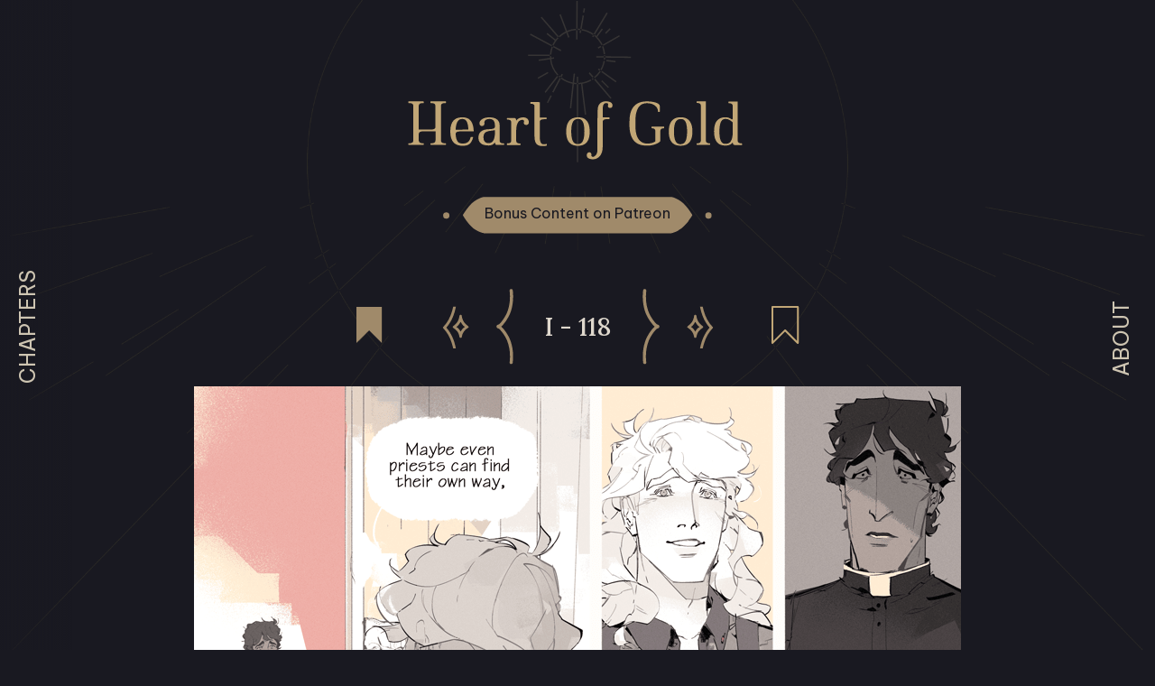

--- FILE ---
content_type: text/html; charset=UTF-8
request_url: https://heartofgoldcomic.com/comic/i-118
body_size: 4791
content:
<!DOCTYPE html>
<html lang="en" class="no-js">
	<head>
		<!-- Document Meta -->
		<meta http-equiv="Content-Type" content="text/html; charset=utf-8" />
		<meta name="viewport" content="width=device-width, initial-scale=1.0">
		<title>Heart of Gold - Comic - I - 118</title>

		<!-- CC Generated Meta -->
		<meta name="description" content="In a story about miracles and curses, two people try to find a grey line between the black and white. Heart of Gold is a queer mystery comic by Eliot and Viv." /><meta name="twitter:title" content="Heart of Gold" /><meta name="twitter:description" content="In a story about miracles and curses, two people try to find a grey line between the black and white. Heart of Gold is a queer mystery comic by Eliot and Viv." />
		<!-- Style sheets -->
		<link href="https://cdn.hiveworkscomics.com/jumpbar.css" rel="stylesheet" type="text/css" />
		<link href="https:/comiccontrol/defaultstyles.css" rel="stylesheet" type="text/css" />
		<link href="https:/templates/2022/styles.css" type="text/css" rel="stylesheet" />

		<!-- Favicon -->
		<link rel="icon" href="/favicon.ico" type="image/x-icon">
		<link rel="shortcut icon" href="/favicon.ico" type="image/x-icon">
		<link rel="shortcut icon" href="/favicon.ico" type="image/x-icon" />
		<link rel="apple-touch-icon" sizes="180x180" href="/apple-touch-icon.png">
		<link rel="icon" type="image/png" sizes="32x32" href="/favicon-32x32.png">
		<link rel="icon" type="image/png" sizes="16x16" href="/favicon-16x16.png">
		<link rel="manifest" href="/site.webmanifest">
		<link rel="mask-icon" href="/safari-pinned-tab.svg" color="#5bbad5">
		<meta name="msapplication-TileColor" content="#39407a">
		<meta name="theme-color" content="#ffffff">

		<!-- Opengraph -->
		<meta property="og:url" content="https:/">
		<meta property="og:title" content="Heart of Gold">
		<meta property="og:type" content="website">
		<meta property="og:description" content="In a story about miracles and curses, two people try to find a grey line between the black and white. Heart of Gold is a queer mystery comic by Eliot and Viv.">
		<meta property="og:image" content="https:/comics/1650463886-I_page118.png">		

		<!-- Twitter -->
		<meta name="twitter:site" content="@_elibaum">
		<meta name="twitter:card" content="summary_large_image">		
		<meta name="twitter:image" content="https:/comics/1650463886-I_page118.png">			

		<!-- Schema.org/ -->
		<script type='application/ld+json'>
		{
		"@context": "http://www.schema.org",
		"@type": "ComicStory",
		"name": "Heart of Gold",
		"url": "https:/",
		"author":"Heart of Gold",
		"publisher": "Hiveworks Comics",
		"about":"In a story about miracles and curses, two people try to find a grey line between the black and white. Heart of Gold is a queer mystery comic by Eliot and Viv."
		}
		</script>

		<!-- Javascript -->
		<script src="https://ajax.googleapis.com/ajax/libs/jquery/3.2.1/jquery.min.js"></script>
		<script src="https://ajax.googleapis.com/ajax/libs/hammerjs/2.0.8/hammer.min.js"></script>

		<!-- Ad Code -->
		<script src="https://hb.vntsm.com/v3/live/ad-manager.min.js" type="text/javascript" data-site-id="64ddd84173b54024d00306d4" data-mode="scan" async onerror="javascript:runFallback();"></script>
		<script src="https://cdn.thehiveworks.com/js/fallback.js"></script>

		<!-- Bookmark Code -->
		<script type="text/javascript">
			function setPage(page){
				var exdate=new Date();
				exdate.setDate(exdate.getDate() + 30);
				document.cookie='curpage=' + page + '; expires=' +exdate.toUTCString();
				alert('Bookmark is set on page ' + page);
				var loadit = document.getElementById('loadbookmark');
				loadit.href="https:/comic/" +page;
			}
		</script>

	</head>
<body>

				<div id="top-space" class="space">
			
		</div>
		<div id="main-content">
			<div class="grey-left">
				<div id="text-area" class="inner comic-archive">
					<div class="chapter-archive">
						<div class="cc-storyline-contain" style="margin-left:0px"><a name="2"></a><div class="cc-storyline-header">✦ Act I</div></div><div class="cc-storyline-contain" style="margin-left:50px"><a name="1"></a><div class="cc-storyline-thumb"><a href="https:/comic/i-01"><img src="https:/comicsthumbs/1654661899-1_Ouverture.png" /></a></div><div class="cc-storyline-text"><div class="cc-storyline-header"><a href="https:/comic/i-01">Ouverture</a></div></div></div><div class="cc-storyline-contain" style="margin-left:50px"><a name="4"></a><div class="cc-storyline-thumb"><a href="https:/comic/i-17"><img src="https:/comicsthumbs/1654661930-1_1.png" /></a></div><div class="cc-storyline-text"><div class="cc-storyline-header"><a href="https:/comic/i-17">Scene 1</a></div></div></div><div class="cc-storyline-contain" style="margin-left:50px"><a name="6"></a><div class="cc-storyline-thumb"><a href="https:/comic/i-37"><img src="https:/comicsthumbs/1654662619-1_2.png" /></a></div><div class="cc-storyline-text"><div class="cc-storyline-header"><a href="https:/comic/i-37">Scene 2</a></div></div></div><div class="cc-storyline-contain" style="margin-left:50px"><a name="9"></a><div class="cc-storyline-thumb"><a href="https:/comic/i-78"><img src="https:/comicsthumbs/1654661978-1_3.png" /></a></div><div class="cc-storyline-text"><div class="cc-storyline-header"><a href="https:/comic/i-78">Scene 3</a></div></div></div><div class="cc-storyline-contain" style="margin-left:50px"><a name="10"></a><div class="cc-storyline-thumb"><a href="https:/comic/i-92"><img src="https:/comicsthumbs/1654662064-1_4.png" /></a></div><div class="cc-storyline-text"><div class="cc-storyline-header"><a href="https:/comic/i-92">Scene 4</a></div></div></div><div class="cc-storyline-contain" style="margin-left:50px"><a name="11"></a><div class="cc-storyline-thumb"><a href="https:/comic/i-105"><img src="https:/comicsthumbs/1654662090-1_5.png" /></a></div><div class="cc-storyline-text"><div class="cc-storyline-header"><a href="https:/comic/i-105">Scene 5</a></div></div></div><div class="cc-storyline-contain" style="margin-left:50px"><a name="12"></a><div class="cc-storyline-thumb"><a href="https:/comic/i-120"><img src="https:/comicsthumbs/1654662106-1_6.png" /></a></div><div class="cc-storyline-text"><div class="cc-storyline-header"><a href="https:/comic/i-120">Scene 6</a></div></div></div><div class="cc-storyline-contain" style="margin-left:50px"><a name="13"></a><div class="cc-storyline-thumb"><a href="https:/comic/i-139"><img src="https:/comicsthumbs/1654662123-1_7.png" /></a></div><div class="cc-storyline-text"><div class="cc-storyline-header"><a href="https:/comic/i-139">Scene 7</a></div></div></div><div class="cc-storyline-contain" style="margin-left:50px"><a name="14"></a><div class="cc-storyline-thumb"><a href="https:/comic/encore-1"><img src="https:/comicsthumbs/1654662136-Encore.png" /></a></div><div class="cc-storyline-text"><div class="cc-storyline-header"><a href="https:/comic/encore-1">Encore</a></div></div></div><div class="cc-storyline-contain" style="margin-left:0px"><a name="3"></a><div class="cc-storyline-header">✦ Act II</div></div><div class="cc-storyline-contain" style="margin-left:50px"><a name="5"></a><div class="cc-storyline-thumb"><a href="https:/comic/ii-01"><img src="https:/comicsthumbs/1654662216-2_Intermission.png" /></a></div><div class="cc-storyline-text"><div class="cc-storyline-header"><a href="https:/comic/ii-01">Intermission</a></div></div></div><div class="cc-storyline-contain" style="margin-left:50px"><a name="7"></a><div class="cc-storyline-thumb"><a href="https:/comic/ii-09"><img src="https:/comicsthumbs/1654662294-2_1.png" /></a></div><div class="cc-storyline-text"><div class="cc-storyline-header"><a href="https:/comic/ii-09">Scene 1</a></div><div class="cc-storyline-caption">Job 7:4</div></div></div><div class="cc-storyline-contain" style="margin-left:50px"><a name="8"></a><div class="cc-storyline-thumb"><a href="https:/comic/ii-20"><img src="https:/comicsthumbs/1654662315-2_1codaII.png" /></a></div><div class="cc-storyline-text"><div class="cc-storyline-header"><a href="https:/comic/ii-20">Scene 1.2</a></div><div class="cc-storyline-caption">Coda II</div></div></div><div class="cc-storyline-contain" style="margin-left:50px"><a name="15"></a><div class="cc-storyline-thumb"><a href="https:/comic/ii-45"><img src="https:/comicsthumbs/1654662336-2_2.png" /></a></div><div class="cc-storyline-text"><div class="cc-storyline-header"><a href="https:/comic/ii-45">Scene 2</a></div><div class="cc-storyline-caption">Corinthians 13:3</div></div></div><div class="cc-storyline-contain" style="margin-left:50px"><a name="16"></a><div class="cc-storyline-thumb"><a href="https:/comic/ii-64"><img src="https:/comicsthumbs/1654662361-2_3.png" /></a></div><div class="cc-storyline-text"><div class="cc-storyline-header"><a href="https:/comic/ii-64">Scene 3</a></div><div class="cc-storyline-caption">Ephesians 4:32</div></div></div><div class="cc-storyline-contain" style="margin-left:50px"><a name="17"></a><div class="cc-storyline-thumb"><a href="https:/comic/ii-83"><img src="https:/comicsthumbs/1654662376-2_4.png" /></a></div><div class="cc-storyline-text"><div class="cc-storyline-header"><a href="https:/comic/ii-83">Scene 4</a></div><div class="cc-storyline-caption">Corinthians 12:10</div></div></div><div class="cc-storyline-contain" style="margin-left:50px"><a name="18"></a><div class="cc-storyline-thumb"><a href="https:/comic/ii-110"><img src="https:/comicsthumbs/1654662396-2_5.png" /></a></div><div class="cc-storyline-text"><div class="cc-storyline-header"><a href="https:/comic/ii-110">Scene 5</a></div><div class="cc-storyline-caption">Proverbs 21:2</div></div></div><div class="cc-storyline-contain" style="margin-left:50px"><a name="19"></a><div class="cc-storyline-thumb"><a href="https:/comic/ii-128"><img src="https:/comicsthumbs/1654662409-2_6.png" /></a></div><div class="cc-storyline-text"><div class="cc-storyline-header"><a href="https:/comic/ii-128">Scene 6</a></div><div class="cc-storyline-caption">Deuteronomy 11:26</div></div></div><div class="cc-storyline-contain" style="margin-left:50px"><a name="20"></a><div class="cc-storyline-thumb"><a href="https:/comic/ii-145"><img src="https:/comicsthumbs/1654662421-2_7.png" /></a></div><div class="cc-storyline-text"><div class="cc-storyline-header"><a href="https:/comic/ii-145">Scene 7</a></div><div class="cc-storyline-caption">John 14:27</div></div></div><div class="cc-storyline-contain" style="margin-left:50px"><a name="21"></a><div class="cc-storyline-thumb"><a href="https:/comic/ii-148-2"><img src="https:/comicsthumbs/1654662440-2_8.png" /></a></div><div class="cc-storyline-text"><div class="cc-storyline-header"><a href="https:/comic/ii-148-2">Scene 8</a></div><div class="cc-storyline-caption">Deuteronomy 28:65</div></div></div><div class="cc-storyline-contain" style="margin-left:50px"><a name="22"></a><div class="cc-storyline-thumb"><a href="https:/comic/ii-172"><img src="https:/comicsthumbs/1654662457-2_9.png" /></a></div><div class="cc-storyline-text"><div class="cc-storyline-header"><a href="https:/comic/ii-172">Scene 9</a></div><div class="cc-storyline-caption">Matthew 24:13</div></div></div><div style="clear:both;"></div>					</div>
				</div>
				<div class="label"><p class="sidelink">Chapters</p></div>
			</div>
			<div class="grey-right">
				
				<div class="clear-left"><p class="sidelink">About</p></div>
				<div class="inner inner-right">
					<p></p><p></p><p></p><p><span style="font-size: 24px;">﻿✦&nbsp;</span><b style="font-size: 24px; font-family: Metropolis;"><span style="font-size: 24px;">Story</span></b></p><p><span style="font-family: Metropolis;" lucida="" grande";"=""><span style="font-size: 24px;"><b><br></b></span></span></p><p style="text-align: justify;"><span style="font-family: Metropolis;">In a small French town, an unusual kind of mass is held: the local priest, Dunant, describes it as “faith healing”, promising those who are suffering will be healed of their ailments with just a single touch of his hands. Ionel, a pianist with albinism, seeks out Dunant‘s miraculous touch. He struggles with his failing eyesight, a condition that could potentially put an end to his career. Something about the priest’s blessing soon strikes him as odd, and so Ionel begins investigating.</span></p><p style="text-align: justify;"><br></p><p style="text-align: justify;"><span style="font-family: Metropolis;" lucida="" grande";"="">Ionel uncovers several clues that draw him deeper into the mystery surrounding Dunant. As he starts to slowly befriend the priest, he finds himself delving further into a world of miracles and curses.</span></p><p><br></p><p><br></p><p><font face="Metropolis"><span style="font-size: 24px;"><b>✦&nbsp;</b></span></font><b><span style="font-size: 24px; font-family: Metropolis;" lucida="" grande";"="">About&nbsp;</span></b></p><p><b><span style="font-size: 24px; font-family: Metropolis;" lucida="" grande";"=""><br></span></b></p><p><b><span style="font-family: Metropolis;" lucida="" grande";"="">Viv Tanner&nbsp;</span></b><span lucida="" grande";"="" style="font-family: Metropolis;">is a Swiss illustrator based in Vienna and passionate about illustrating characters in atmospheric settings for books, comics, games and more.</span></p><p></p><table class="table table-bordered"><tbody><tr><td><a href="http://vivtanner.com" title="Viv''s Portfolio"><img src="https://heartofgold.prototype.thehiveworks.com/uploads/1647926202-website.png"></a></td><td><span style="font-family: Metropolis;" lucida="" grande";"="">&nbsp;</span><a href="https://twitter.com/viv_tanner" title="Viv''s Twitter"><img src="https://heartofgold.prototype.thehiveworks.com/uploads/1647926227-twitter.png"></a></td><td><span style="font-family: Metropolis;" lucida="" grande";"="">&nbsp;</span><a href="https://www.instagram.com/viv_tanner" title="Viv''s Instagram"><img src="https://heartofgold.prototype.thehiveworks.com/uploads/1647926242-insta.png"></a></td><td><span style="font-family: Metropolis;" lucida="" grande";"="">&nbsp;</span><a href="https://vivtanner.tumblr.com/" title="Viv''s Tumblr"><img src="https://heartofgold.prototype.thehiveworks.com/uploads/1647926259-tumblr.png"></a></td><td><p><br></p></td></tr></tbody></table><p><br></p><p><br><strong><span style="font-family: Metropolis;" lucida="" grande";"="">Eliot Baum</span></strong><span style="font-family: Metropolis;" lucida="" grande";"="">&nbsp;is an illustrator &amp; comic artist located in Austria. They’re experienced in concept art and illustration for books and games with a special focus in comics.</span></p><table class="table table-bordered"><tbody><tr><td><a href="https://www.elibaum.art" title="Eli's Portfolio"><img src="https://heartofgold.prototype.thehiveworks.com/uploads/1647926202-website.png"></a></td><td><span style="font-family: Metropolis;" lucida="" grande";"="">&nbsp;</span><a href="https://twitter.com/_elibaum" title="Eli's Twitter"><img src="https://heartofgold.prototype.thehiveworks.com/uploads/1647926227-twitter.png"></a></td><td><span style="font-family: Metropolis;" lucida="" grande";"="">&nbsp;</span><a href="https://www.instagram.com/_elibaum/" title="Eli's Instagram"><img src="https://heartofgold.prototype.thehiveworks.com/uploads/1647926242-insta.png"></a></td><td><span style="font-family: Metropolis;" lucida="" grande";"="">&nbsp;</span><a href="https://eliotbaum.tumblr.com/" target=""><img src="https://heartofgold.prototype.thehiveworks.com/uploads/1647926259-tumblr.png"></a></td><td></td></tr></tbody></table><p><br></p><p><br><span style="font-family: Metropolis;" lucida="" grande";"="">Eliot and Viv have been working on Heart of Gold, their first collaborative comic project, since 2016. They've been working collaboratively and separately on other projects such as </span><a href="https://sefirot.games/" target="_blank"><span style="font-family: Metropolis;" lucida="" grande";"="">Sefirot: A Tarot Board Game</span></a><span style="font-family: Metropolis;" lucida="" grande";"=""> or </span><a href="https://www.kickstarter.com/projects/powerandmagic/heartwood-non-binary-tales-of-sylvan-fantasy" title=""><span style="font-family: Metropolis;" lucida="" grande";"="">Power &amp; Magic Press's Heartwood anthology</span></a><span style="font-family: Metropolis;" lucida="" grande";"="">.</span><br></p><table class="table table-bordered"><tbody><tr><td><a href="https://heartofgold-info.tumblr.com/" title="Heart of Gold Info Blog"><img src="https://heartofgold.prototype.thehiveworks.com/uploads/1647926374-tumblr-bronze.png"></a></td><td><span style="font-family: Metropolis;" lucida="" grande";"="">&nbsp;</span><a href="https://gumroad.com/eli_viv" title="Gumroad"><img src="https://heartofgold.prototype.thehiveworks.com/uploads/1647926387-gumroad-bronze.png"></a></td><td><span style="font-family: Metropolis;" lucida="" grande";"="">&nbsp;</span><a href="https://ko-fi.com/heartofgold" title="Ko-Fi"><img src="https://heartofgold.prototype.thehiveworks.com/uploads/1647926400-kofi-bronze.png"></a></td><td><span style="font-family: Metropolis;" lucida="" grande";"="">&nbsp;</span><a href="mailto:ve.tannenbaum@gmail.com" title="Contact us"><img src="https://heartofgold.prototype.thehiveworks.com/uploads/1647926412-email-bronze.png"></a></td></tr></tbody></table><p></p><p></p>				</div>
			</div>
    <div id="wrapper">
        <header id="header" class="header">
			<div id="top-space"></div>
			<a href="https:/" class="site-title">
				<img src="/templates/2022/images/logo.svg" height="182px" width="400px" alt="Heart of Gold">
			</a>
			<a class="btn" href="https://www.patreon.com/heartofgoldcomic" target="_blank">Bonus Content on Patreon</a>
			<div id="menu">
				<a href="/comic/archive">Archive</a>
				<a href="/about">About</a>
				<a href="/rss">RSS</a>				
			</div>
        </header>
		<main id="content"> 			<div id="comic-area">
				<div class="comic-nav-wrapper">					
					<div class="comic-nav">
						<div class="nav-left">
							<div id="cc-nav-bookmark-bar">
								<a id="setbookmark" href="javascript:setPage('i-118');" title="Set Bookmark">
									<svg width="29" height="40" viewBox="0 0 29 40" fill="none" xmlns="http://www.w3.org/2000/svg">
<path d="M28.1481 0H0V40L14.0741 25.9259L28.1481 40V0Z" fill="#A08A6A"/>
</svg>									<span class="sr-only">Bookmark this page!</span>
								</a>
							</div>
							<nav class="cc-nav" role="navigation"><a class="cc-first" title="First" rel="first" href="https:/comic/i-01"><img src="/templates/2022/images/arrowfirst.svg" ></a><a class="cc-prev" rel="prev" title="Previous" href="https:/comic/i-117"><img src="/templates/2022/images/arrowback.svg" ></a><a class="cc-next" rel="next" title="Next" href="https:/comic/i-119"><img src="/templates/2022/images/arrowforward.svg" ></a><a class="cc-last" rel="last" title="Last" href="https:/comic/ii-196"><img src="/templates/2022/images/arrowlatest.svg" ></a></nav></div>
						<div class="nav-middle">I - 118</div>
						<div class="nav-right">
							<nav class="cc-nav" role="navigation"><a class="cc-first" title="First" rel="first" href="https:/comic/i-01"><img src="/templates/2022/images/arrowfirst.svg" ></a><a class="cc-prev" rel="prev" title="Previous" href="https:/comic/i-117"><img src="/templates/2022/images/arrowback.svg" ></a><a class="cc-next" rel="next" title="Next" href="https:/comic/i-119"><img src="/templates/2022/images/arrowforward.svg" ></a><a class="cc-last" rel="last" title="Last" href="https:/comic/ii-196"><img src="/templates/2022/images/arrowlatest.svg" ></a></nav>							<div id="cc-nav-bookmark-bar">
								<a id="loadbookmark" href="https:/comic/" title="Load Bookmark">
									<svg width="31" height="42" viewBox="0 0 31 42" fill="none" xmlns="http://www.w3.org/2000/svg">
<path d="M29.1481 1H1V41L15.0741 26.9259L29.1481 41V1Z" stroke="#C1A676" stroke-width="2" stroke-linejoin="round"/>
</svg>
									<span class="sr-only">Load your last bookmark!</span>
								</a>
							</div>
						</div>
					</div>
				</div>
				<div id="cc-comicbody"><a href="https:/comic/i-119"><img title="I - 118" src="https:/comics/1650463886-I_page118.png" id="cc-comic" /></a>				<script>
				function leftArrowPressed() {
					var prev = "https:/comic/i-117";
					window.location = prev;
				}

				function rightArrowPressed() {
					var next = "https:/comic/i-119";
					window.location = next;
				}

				document.onkeydown = function(evt) {
					evt = evt || window.event;
					switch (evt.keyCode) {
						case 37:
							leftArrowPressed();
							break;
						case 39:
							rightArrowPressed();
							break;
					}
				};
				</script>
				</div>		
				<div class="comic-nav-wrapper">					
					<div class="comic-nav">
						<div class="nav-left">
							<div id="cc-nav-bookmark-bar">
								<a id="setbookmark" href="javascript:setPage('i-118');" title="Set Bookmark">
									<svg width="29" height="40" viewBox="0 0 29 40" fill="none" xmlns="http://www.w3.org/2000/svg">
<path d="M28.1481 0H0V40L14.0741 25.9259L28.1481 40V0Z" fill="#A08A6A"/>
</svg>									<span class="sr-only">Bookmark this page!</span>
								</a>
							</div>
							<nav class="cc-nav" role="navigation"><a class="cc-first" title="First" rel="first" href="https:/comic/i-01"><img src="/templates/2022/images/arrowfirst.svg" ></a><a class="cc-prev" rel="prev" title="Previous" href="https:/comic/i-117"><img src="/templates/2022/images/arrowback.svg" ></a><a class="cc-next" rel="next" title="Next" href="https:/comic/i-119"><img src="/templates/2022/images/arrowforward.svg" ></a><a class="cc-last" rel="last" title="Last" href="https:/comic/ii-196"><img src="/templates/2022/images/arrowlatest.svg" ></a></nav></div>
						<div class="nav-middle">I - 118</div>
						<div class="nav-right">
							<nav class="cc-nav" role="navigation"><a class="cc-first" title="First" rel="first" href="https:/comic/i-01"><img src="/templates/2022/images/arrowfirst.svg" ></a><a class="cc-prev" rel="prev" title="Previous" href="https:/comic/i-117"><img src="/templates/2022/images/arrowback.svg" ></a><a class="cc-next" rel="next" title="Next" href="https:/comic/i-119"><img src="/templates/2022/images/arrowforward.svg" ></a><a class="cc-last" rel="last" title="Last" href="https:/comic/ii-196"><img src="/templates/2022/images/arrowlatest.svg" ></a></nav>							<div id="cc-nav-bookmark-bar">
								<a id="loadbookmark" href="https:/comic/" title="Load Bookmark">
									<svg width="31" height="42" viewBox="0 0 31 42" fill="none" xmlns="http://www.w3.org/2000/svg">
<path d="M29.1481 1H1V41L15.0741 26.9259L29.1481 41V1Z" stroke="#C1A676" stroke-width="2" stroke-linejoin="round"/>
</svg>
									<span class="sr-only">Load your last bookmark!</span>
								</a>
							</div>
						</div>
					</div>
				</div>
			</div>
		</main> <!-- main -->
		<div id="hw-jumpbar"></div>
		<script src="https://cdn.hiveworkscomics.com/jumpbar.js"></script>
		<div id="bottom">
			<div id="bottom-main">
				<div class="cc-newsarea"><div class="cc-newsheader">I - 118 - I - 118</div><div class="cc-publishtime">Posted February 7, 2017 at 16:11</div><div class="cc-newsbody"></div></div>		
				<div id="comment-space"></div>
		
				<div class="cc-commentheader">Comments</div><div class="cc-commentbody">						
						<script async src="https://talk.hyvor.com/embed/embed.js" type="module"></script>
						<hyvor-talk-comments website-id="7760" page-id="i-118"></hyvor-talk-comments>
					</div>			</div> 	
		</div>
	
	<footer id="global-footer" class="footer">
		<ul>
			<li class="menu-item-">
				<a href="/" id="footer-home">
					Home
				</a>
			</li>
			<li class="menu-item-">
				<a href="https:/comic/archive">
					Archive
				</a>
			</li>
			<li class="menu-item-">
				<a href="https:/about">
					About
				</a>
			</li>
			<li class="menu-item-">
				<a href="https://www.patreon.com/heartofgoldcomic" target="_blank">
					Patreon
				</a>
			</li>
			<li class="menu-item-">
				<a href="https://hiveworkscomics.com/">
					Hiveworks
				</a>
			</li>
			<li class="menu-item-">
				<a href="https:/comic/rss" target="_blank">
					RSS
				</a>
			</li>
			<li class="menu-item-">
				<a href="https://www.hiveworkscomics.com/privacy-policy" target="_blank">
					Privacy Policy
				</a>
			</li>
		</ul>
	</footer>
</div> <!-- div id="wrapper" -->
<div class="vm-placement" data-id="64de05930693043fdb62f8c8" style="display:none"></div>


	<!-- Scroll Position -->
	<script>
	$( document ).ready(function() {
		var docBody = document.querySelector("html");
		var scrollPos = sessionStorage.getItem("scroll");		
		
		if (scrollPos !== null) {
		  //docBody.scrollTop = parseInt(scrollPos, 10);
		  $(window).scrollTop( parseInt(scrollPos, 10) );
		  console.log(scrollPos, " | ", docBody.scrollTop);
		}

		window.addEventListener("beforeunload", () => {
		  sessionStorage.setItem("scroll", docBody.scrollTop);
		  console.log("set scrollPos as ",docBody.scrollTop);
		});
	});
	
	</script>

	<!-- Ad insertion code -->
	<script>
		var $width = $(window).width();
		//$('.cc-newsarea').append('<div id="border-box"></div>');
		if($width > 800){ 
			$('#comment-space').append('<div class="vm-placement" data-id="64de057073b54024d0030711"></div>');
		}
		else {
			$('#top-space').append('<div class="vm-placement" data-id="64de058073b54024d0030713"></div>');
			$('#comment-space').append('<div class="vm-placement" data-id="64de058d0693043fdb62f8c6"></div>');
		}
	</script>

	<!-- Sidebars -->
	<script>
	var section = $(".grey-left").height();
	var win = $(window).height();
	var sectionright = $(".grey-right").height();
			
	$('.grey-left').click(function(){
		jQuery(this).toggleClass('grey-left-open');
		if (section > win ) {
			$(".grey-left").toggleClass('grey-left-scroll');
		}
	});

	$('.grey-right').click(function(){
		jQuery(this).toggleClass('grey-right-open');
		if (sectionright > win ) {
			$(".grey-right").toggleClass('grey-left-scroll');
		}
	});
	
	</script>
	

</body>
</html>





--- FILE ---
content_type: text/css
request_url: https://heartofgoldcomic.com/templates/2022/styles.css
body_size: 3531
content:

/* TYPOGRAPHY */
@import url('https://fonts.googleapis.com/css2?family=Be+Vietnam+Pro:ital,wght@0,400;0,700;1,400;1,700&family=Lora:wght@500&display=swap');


:root {
  --main-bg-color: #191921;
  --text-color: #CEC5B2;
  --main-font-family: 'Be Vietnam Pro', sans-serif;
  --head-font-family: 'Lora', serif;
  --main-link-color: #A08A6A;
  --medium-font-size: 2.3rem;
  --h2-font-size: 2.8rem;
  --main-font-size: 1.6rem;
  --h2-margin-bottom: 1rem; 
}

h1 {
	font-size: 27.6px
}

h2 {
	font-size: 19.2px
}

html {
	background-color: var(--main-bg-color);
	font-size: 62.5%;
	margin-top: 0 !important
}

@media only screen and (max-width:37.5em) {
	html {
		font-size: 45%
	}
}

.body {
	overflow: hidden
}

body {
	padding: 0;
	margin: 0;
	box-sizing: border-box;
	position: relative;
	background-color: var(--main-bg-color);
	font-family: var(--main-font-family);
	color: var(--text-color);
	height: 100%;
	font-size: 15px;
}

*,
*::after,
*::before {
	margin: 0;
	padding: 0;
	box-sizing: inherit
}

html {
	font-size: 62.5%
}

@media only screen and (max-width:37.5em) {
	html {
		font-size: 45%
	}
}

body {
	box-sizing: border-box;
	position: relative;
	background-color: var(--main-bg-color);
	font-family: var(--main-font-family);
	color: var(--text-color);
	background-image: url("images/bg.png");
	background-size: contain;
	background-repeat: no-repeat;
	height: 100%
}

.body {
	overflow: hidden
}

a:link,
a:visited {
	color: var(--main-link-color);
	text-decoration: none;
	transition: all .2s ease
}

a:hover {
	color: var(--main-text-color)
}

p,
a {
	font-size: 1.6rem
}


img {
	max-width: 100%;
	height: auto
}


.accordion {
	background-color: #ffce2e;
	cursor: pointer;
	text-align: left;
	transition: .4s;
	display: inline
}

.accordion:after {
	content: "";
	background: url(images/arrow-up.svg) no-repeat bottom right;
	background-size: cover;
	width: 1rem;
	height: 1rem;
	margin-right: -1.5rem;
	display: inline-block;
	margin-left: .5rem
}

.panel {
	max-height: 0;
	overflow: hidden;
	transition: max-height .2s ease-out
}

.panel__content {
	padding: 1rem 0
}

.active:after {
	background: url(images/arrow-down.svg) no-repeat bottom right;
	background-size: cover
}

.footer {
	text-align: center;
	margin-top: 10rem;
	margin-bottom: 2rem
}

.footer ul {
	list-style: none
}

.footer li {
	display: inline;
	padding: 1rem
}

.row {
	max-width: 114rem;
	margin: auto
}

@media only screen and (max-width:56.25em) {
	.row {
		max-width: 50rem;
		overflow: hidden
	}
}

.row::after {
	content: "";
	display: table;
	clear: both
}

.row [class^="col-"] {
	float: left
}

.row [class^="col-"]:not(:nth-child(even)) {
	margin-right: 6rem
}

@media only screen and (max-width:56.25em) {
	.row [class^="col-"]:not(:nth-child(even)) {
		margin-right: 0
	}
}

@media only screen and (max-width:56.25em) {
	.row [class^="col-"] {
		width: 100% !important
	}
}

#float-left { 
	margin-top: 10px;
    top: 100px;
    left: 108.5px;
    position: fixed;
    overflow: hidden;
    z-index: 997;
    display: block;
    flex-flow: column nowrap;
    align-items: center;
    width: 160px;
    visibility: visible;
}
#float-right { 
	margin-top: 10px;
    top: 100px;
    right: 108.5px;
    position: fixed;
    overflow: hidden;
    z-index: 997;
    display: block;
    flex-flow: column nowrap;
    align-items: center;
    width: 160px;
    visibility: visible;
}

#footer-ban { 
    bottom: 0px;
    position: fixed;
    display: flex;
	justify-content: center;
	padding: 1em;
    width: 100%;
    text-align: center;
    background-color: rgba(250, 250, 250, 0.9);
    z-index: 998;
    left: 0px;
    right: 0px;
}

.row .col-1-of-2 {
	width: calc((100% - 6rem) / 2)
}

.row .col-1-of-3 {
	width: calc((100% - 2 * 6rem) / 3)
}

.row .col-2-of-3 {
	width: calc(2 *((100% - 2 * 6rem) / 3)+6rem)
}

.row .col-1-of-4 {
	width: calc((100% - 3 * 6rem) / 4)
}

.row .col-2-of-4 {
	width: calc(2 *((100% - 3 * 6rem) / 4)+6rem)
}

.row .col-3-of-4 {
	width: calc(3 *((100% - 3 * 6rem) / 4)+2 * 6rem)
}

.single-wrapper {
	max-width: 50vw;
	margin: auto;
	padding-top: 5rem
}

@media only screen and (max-width:37.5em) {
	.single-wrapper {
		max-width: 80vw
	}
}

.double-wrapper {
	max-width: 70vw;
	margin: auto
}

@media only screen and (max-width:37.5em) {
	.double-wrapper {
		max-width: 80vw
	}
}

.single-wrapper img {
	box-shadow: 0 0 43px -10px #907b5c
}

.owl-nav,
.nav-first-last {
	position: fixed;
	top: 50vh;
	width: 80vw;
	margin: auto;
	left: 0;
	right: 0;
	font-size: 10rem;
	line-height: 0
}

.nav-first-last {
	top: 60vh;
	z-index: 10
}

.nav-first-last a {
	position: absolute
}

.clear {
	right: 0;
	position: absolute
}

.clear-left {
	left: 0;
	position: absolute
}

.inner {
	text-align: left;
	width: 20rem;
	margin-right: 8rem;
	position: relative;
	padding: 3rem
}

.inner-right {
	margin-right: 0;
	margin-left: 8rem;
	width: 60rem;
	font-size: var(--main-font-size)
}

.carousel-last {
	right: 0;
	background: url("images/arrowlatest.svg")
}

.owl-next {
	right: 0;
	position: absolute
}

.sidelink {
	font-size: var(--medium-font-size);
	transform: rotate(-90deg);
	margin-top: 50vh;
	transition: all .2s ease;
	text-transform: uppercase
}

@media only screen and (max-width:37.5em) {
	.sidelink {
		font-size: 2rem
	}
}

.grey-left,
.grey-right {
	transition: all .5s ease;
	position: fixed;
	height: 100%;
	text-align: center;
	bottom: 0;
	top: 0;
	z-index: 999;
	cursor: pointer
}

.grey-left:hover .sidelink,
.grey-right:hover .sidelink {
	color: var(--main-link-color)
}

.grey-left ul,
.grey-right ul {
	list-style: none
}

#main-content .grey-scroll {
	position: absolute
}

.chapter-bg {
	max-width: 100%
}

.grey-right {
	right: 0;
	transform: translateX(60rem)
}

@media only screen and (max-width:37.5em) {
	.grey-right {
		transform: translateX(63rem)
	}
}

.grey-right-open {
	transform: translateX(0);
	background: linear-gradient(to left, #191921 0, #191921 60rem, rgba(25, 25, 33, 0) 100%)
}

.grey-left {
	left: 0;
	transform: translateX(-20rem)
}

@media only screen and (max-width:37.5em) {
	.grey-left {
		transform: translateX(-21rem)
	}
}

.grey-left-open {
	transform: translateX(0);
	background: -moz-linear-gradient(left, #191921 0, #191921 68%, rgba(25, 25, 33, 0) 100%);
	background: -webkit-linear-gradient(left, #191921 0, #191921 68%, rgba(25, 25, 33, 0) 100%);
	background: linear-gradient(to right, #191921 0, #191921 68%, rgba(25, 25, 33, 0) 100%);
	filter: progid:DXImageTransform.Microsoft.gradient(startColorstr='#191921', endColorstr='#00191921', GradientType=1)
}

.page-content {
	padding: 4rem 0 8rem;
	text-align: center
}

.page-content h2 {
	font-size: var(--h2-font-size);
	margin-bottom: var(--h2-margin-bottom);
	font-family: var(--head-font-family);
	font-weight: normal
}

.page-content p {
	font-size: var(--main-font-size)
}

.owl-carousel {
	background-image: url(images/loadinglogo.gif);
	background-repeat: no-repeat;
	background-size: 15%;
	background-position: center;
	min-height: 40vh
}

.carousel-nav {
	width: 6rem;
	height: 6rem
}

.carousel-first {
	background: url("images/arrowfirst.svg")
}

.owl-prev,
.owl-next {
	width: 4rem;
	height: 8rem
}

.owl-nav .owl-prev {
	background: url("images/arrowback.svg");
	background-repeat: no-repeat
}

.owl-nav .owl-next {
	background: url("images/arrowforward.svg");
	background-repeat: no-repeat
}

#disqus_thread {
	max-width: 40vw;
	margin: auto
}

@media only screen and (max-width:37.5em) {
	#disqus_thread {
		max-width: 80vw
	}
}

.btn-splash {
	width: 100%;
	height: 10rem;
	padding: 0;
	position: relative
}

.splash-landing-content {
	position: absolute;
	top: 50%;
	left: 50%;
	transform: translate(-50%, -50%);
	font-size: 3rem;
	width: 100%
}

.blurry {
	filter: blur(8px)
}

@media only screen and (max-width:37.5em) {

	.nav-elements,
	.owl-nav {
		display: none
	}
}

#wrapper {
	box-sizing: border-box;
	margin: 0 auto;
	max-width: 1860px
}

#header {
	text-align: center;
	width: 100%;
	box-sizing: border-box
}

.header {
	text-align: center;
	margin: 0 0 5rem;
	transition: color .2s ease
}

.header img {
	max-width: 40rem;
	margin-bottom: 4rem
}

.header a:link,
.header a:visited {
	color: var(--main-bg-color);
	text-decoration: none
}

.header a:hover {
	color: var(--main-text-color)
}

.btn {
	background-image: url(images/button_bg.svg);
	padding: 2rem 5rem 2.5rem;
	background-size: 100% 100%;
	transition: all .2s ease
}

.site-title {
	display: block;
	max-width: 400px;
	margin: auto
}

a.site-title {
	text-decoration: none;
	color: black
}

.announcement {
	padding: .6rem 0;
	text-align: center;
	background-color: var(--main-link-color);
	font-size: var(--main-font-size)
}

.announcement a:link,
.announcement a:visited {
	color: var(--main-bg-color)
}

.announcement a:hover {
	color: var(--text-color)
}

.announcement .cc-title {
	display: none
}

#top-space {
	width: 320px;
	height: 50px;
	margin: 8px auto;
}

.header img {
	width: 100%
}

#menu-click,
#mob-menu {
	cursor: pointer;
	display: block
}

#menu {
	text-align: center;
	padding: 0;
	margin: 20px 0 -40px;
	justify-content: center;
	display: none
}

#menu div {
	position: relative
}

#menu a {
	padding: 20px;
	display: inline-block;
	color:var(--main-link-color);
	font-size: 18px;
}

main#content {
	display: flex;
	flex-flow: row-reverse;
	justify-content: center;
	max-width: 1200px;
	margin: 0 auto
}

#main-left {
	width: calc(100% - 160px)
}

#main-right {
	max-width: 160px;
	text-align: center
}

#comic-area {
	margin-bottom: 30px;
	text-align: center
}

#comic-area a:hover {
	opacity: 1
}

#cc-comicbody {
	text-align: center
}

#text-area {
	padding: 0 3em
}

.cc-nav {
	margin: 0 auto;
	display: flex;
	align-items: center
}

.cc-nav a,
.cc-nav div {
	display: block
}

.cc-nav a {
	display: flex
}

.cc-nav a:hover {
	opacity: .75
}

.cc-first,
.cc-first-dis {
	max-height: 75px;
	width: 70px
}

.cc-prev,
.cc-prev-dis {
	max-height: 100px;
	width: 50px
}

.cc-next,
.cc-next-dis {
	max-height: 100px;
	width: 50px
}

.cc-last,
.cc-last-dis {
	max-height: 75px;
	width: 70px
}

.cc-first-dis,
.cc-prev-dis,
.cc-next-dis,
.cc-last-dis {
	opacity: .5
}

.comic-nav-wrapper {
	display: flex;
	justify-content: center;
	margin: 16px
}

.comic-nav-wrapper .bookmark {
	margin-right: auto;
	display: none;
	align-items: center
}

.comic-nav-wrapper .comic-nav {
	display: flex;
	align-items: center;
	width: 100%;
	justify-content: center
}

.comic-nav-wrapper .nav-middle {
	padding: 0 24px
}

.nav-left,
.nav-right {
	display: flex;
	align-items: center
}

.comic-nav-wrapper .nav-left .cc-last,
.comic-nav-wrapper .nav-left .cc-last-dis,
.comic-nav-wrapper .nav-left .cc-next,
.comic-nav-wrapper .nav-left .cc-next-dis {
	display: none
}

.comic-nav-wrapper .nav-right .cc-first,
.comic-nav-wrapper .nav-right .cc-first-dis,
.comic-nav-wrapper .nav-right .cc-prev,
.comic-nav-wrapper .nav-right .cc-prev-dis {
	display: none
}

.nav-middle {
	display: flex;
	align-items: center
}

#cc-nav-bookmark-bar {
	width: 100px
}

.sr-only {
	border: 0 !important;
	clip: rect(1px, 1px, 1px, 1px) !important;
	-webkit-clip-path: inset(50%) !important;
	clip-path: inset(50%) !important;
	height: 1px !important;
	margin: -1px !important;
	overflow: hidden !important;
	padding: 0 !important;
	position: absolute !important;
	width: 1px !important;
	white-space: nowrap !important
}

#right-space {
	width: 160px;
	height: auto;
	display: none
}

#hive-logo {
	display: none
}

#hw-jumpbar {
	background: #a08a6a;
	margin: 0 auto;
	border: 4px solid #191921;
	max-width: 1200px
}

#hw-jumpbar a {
	color: #191921
}

.hw-jump-discover {
	background: #dfd8cd
}

.hw-jump-discover a {
	color: #191921
}

.hw-jump-desc-wrap {
	background: #191921;
	border: 4px solid #191921
}

.hw-jump-title {
	background: #a08a6a;
	border: 4px solid #191921
}

.hw-jump-down {
	border-top: 20px solid #191921
}

.hw-jump-mid {
	background: #bfb19b
}

.hw-jump-arrow-left {
	cursor: pointer
}

.hw-jump-arrow-right {
	cursor: pointer
}

.hw-jump-arrow-left:hover,
.hw-jump-arrow-right:hover {
	opacity: .75
}

#bottom {
	display: flex;
	flex-direction: row;
	max-width: 1200px;
	margin: 0 auto
}

#bottom-main {
	width: 100%
}

#comment-space {
	text-align: center
}
.cc-commentlink { text-align: center; }
.cc-newsheader,
.comic-nav-wrapper .nav-middle {
	font-family: 'Lora', serif;
	font-size: 28px;
	color: #dfd8cd;
	font-weight: normal
}

.cc-newsheader,
.cc-publishtime,
.cc-commentheader {
	display: none
}
.cc-commentbody { margin-top: 20px; }

#bottom-space {
	width: 300px;
	height: 250px;
	margin-top: 20px
}

footer#global-footer {
	text-align: center;
	padding: 20px;
	max-width: 1200px;
	margin: 0 auto
}

footer#global-footer ul {
	border-top: 2px solid #907b5c;
	padding-top: 16px
}
}


.chapter-archive {
	width: 200px
}

.cc-storyline-contain {
	margin: auto !important;
	position: relative
}

.cc-storyline-contain .cc-storyline-text a {
	color: #fff;
	padding-left: 4px;
	font-family: 'Lora', serif;
	font-weight: normal;
	font-size: 2.0rem
}

.cc-storyline-contain .cc-storyline-text a:hover {
	color: #fff;
	color: var(--main-text-color)
}

.cc-storyline-thumb {
	float: none;
	margin-bottom: 4px
}

.cc-storyline-text {
	position: absolute;
	left: -10000px;
	top: auto;
	width: 1px;
	height: 1px;
	overflow: hidden
}

.cc-storyline-header {
	border-bottom: 0;
	padding-bottom: 0;
	font-size: 2.25rem;
	text-transform: uppercase;
	font-weight: normal;
	color: #957f5c;
	letter-spacing: .5px;
	padding-bottom: 8px;
	margin-top: 16px;
	text-align: left
}

.cc-storyline-contain .cc-storyline-text .cc-storyline-header {
	top: 10px;
	left: 4px;
	position: absolute;
	font-size: 1rem;
	text-transform: none;
	padding-bottom: 0;
	margin-top: 0
}

.cc-storyline-caption {
	padding: 0;
	font-style: normal;
	font-size: .75rem;
	text-transform: uppercase;
	font-family: 'Lora', serif;
	color: #fff;
	right: 6px;
	top: 19px;
	position: absolute;
	font-weight: 700;
	letter-spacing: .75px
}

@media screen and (min-width:800px) {
	
	#top-space {
		display: none;
	}
}

@media screen and (min-width:600px) {

	#menu-click,
	#mob-menu {
		display: none
	}

	#right-space {
		display: block
	}

	#hive-logo {
		display: block
	}

	.hw-jump-discover a {
		font-size: 10px
	}

	.comic-nav-wrapper .bookmark {
		display: flex
	}
}

.grey-right {
	right: 0;
	transform: translateX(60rem)
}

@media only screen and (max-width:37.5em) {
	.grey-right {
		transform: translateX(63rem);
		background: linear-gradient(to left, #191921 0, #191921 60rem, rgba(25, 25, 33, 0) 100%)
	}

	.grey-right-open {
		width: 100%
	}
}

.grey-right-open {
	transform: translateX(0);
	background: linear-gradient(to left, #191921 0, #191921 60rem, rgba(25, 25, 33, 0) 100%)
}

.grey-left {
	left: 0;
	display: flex;
	flex-direction: row;
	transform: translateX(-25rem)
}

@media only screen and (max-width:37.5em) {
	.grey-left {
		transform: translateX(-36rem)
	}
}

.grey-left-open {
	transform: translateX(0);
	width: 100%
}

.grey-left {
	max-width: 330px;
	background: -moz-linear-gradient(left, #191921 0, #191921 68%, rgba(25, 25, 33, 0) 100%);
	background: -webkit-linear-gradient(left, #191921 0, #191921 68%, rgba(25, 25, 33, 0) 100%);
	background: linear-gradient(to right, #191921 0, #191921 68%, rgba(25, 25, 33, 0) 100%);
	filter: progid:DXImageTransform.Microsoft.gradient(startColorstr='#191921', endColorstr='#00191921', GradientType=1)
}

.grey-left #text-area {
	max-width: 250px;
	padding: 16px
}

.grey-left .label {
	width: 100px
}

.grey-left .dropdown-archive select {
	width: 100%
}
/**.grey-left p.sidelink::after { content: "▼"; }
.grey-left.grey-left-open p.sidelink::after { content: "▲"; }
.grey-right p.sidelink::after { content: "▲"; }
.grey-right.grey-right-open p.sidelink::after { content: "▼"; }**/

@media only screen and (max-width:1024px) {

	.grey-left,
	.grey-right,
	#float-left,
	#float-right	{
		display: none
	}

	#menu {
		display: block
	}
	#cc-nav-bookmark-bar { width: auto; }
}


@media only screen and (max-width:500px) {
.cc-nav a { max-width: 50px; }

}

--- FILE ---
content_type: image/svg+xml
request_url: https://heartofgoldcomic.com/templates/2022/images/arrowforward.svg
body_size: 449
content:
<?xml version="1.0" encoding="utf-8"?>
<!-- Generator: Adobe Illustrator 19.0.0, SVG Export Plug-In . SVG Version: 6.00 Build 0)  -->
<svg version="1.1" id="vorlagepfeilgroß_xA0_Image_1_"
	 xmlns="http://www.w3.org/2000/svg" xmlns:xlink="http://www.w3.org/1999/xlink" x="0px" y="0px" viewBox="69 -171.1 169.4 364.8"
	 style="enable-background:new 69 -171.1 169.4 364.8;" xml:space="preserve">
<style type="text/css">
	.st0{fill:#A08A6A;}
</style>
<g>
	<path class="st0" d="M151.6,10.8c-6.9,6.3-12.8,13.6-18.1,21.3c-8.3,12.1-15.3,24.8-20,38.7c-6.2,18.4-9,37.4-9.4,56.8
		c-0.2,9.8,0.1,19.6,1.5,29.4c0.1,0.7,0.3,1.6,0.7,2.2c1.6,2.2,4.1,2.8,6.5,2.8c3.1,0,5.7-3.7,5.3-6.8s-0.8-6.1-1-9.1
		c-1-15.9-0.5-31.8,2.3-47.5c2-11,4.9-21.8,9.2-32.2c3.9-9.5,9.1-18.2,14.8-26.6c4.8-7,10.1-13.7,16.4-19.5c1.4-1.4,3.1-2.2,5.1-2.6
		c1.9-0.4,3.5-1.3,4.7-3c1.2-1.7,1.5-3.7,1.3-5.6c-0.3-3.1-3-5.4-6.2-6.2c-1.7-0.5-3.4-1.3-4.7-2.4c-5.9-5.2-10.8-11.2-15.2-17.6
		c-5.9-8.6-11.4-17.4-15.5-27c-6.4-14.7-9.9-30.2-11.6-46.2c-1.5-14.6-1.5-29.2,0.3-43.8c0.3-3-1.2-5.9-4.2-6.9
		c-2.3-0.7-4,0.3-5.9,1c-1.4,0.6-2.2,1.8-2.4,3.3c-0.4,3.9-1,7.7-1.2,11.6c-1.1,17.5-0.3,34.9,3,52.1c2.9,15.5,7.7,30.3,15.2,44.2
		c6.1,11.3,13.1,21.9,21.6,31.5c2.4,2.7,5,5.2,7.5,7.8C151.6,10.6,151.5,10.7,151.6,10.8z"/>
</g>
</svg>


--- FILE ---
content_type: image/svg+xml
request_url: https://heartofgoldcomic.com/templates/2022/images/button_bg.svg
body_size: 181
content:
<?xml version="1.0" encoding="utf-8"?>
<!-- Generator: Adobe Illustrator 19.0.0, SVG Export Plug-In . SVG Version: 6.00 Build 0)  -->
<svg version="1.1" id="Layer_1" xmlns="http://www.w3.org/2000/svg" xmlns:xlink="http://www.w3.org/1999/xlink" x="0px" y="0px"
	 viewBox="0 0 800 150" style="enable-background:new 0 0 800 150;" xml:space="preserve">
<style type="text/css">
	.st0{fill:#A08A6A;}
</style>
<path id="XMLID_3_" class="st0" d="M714.1,47.9c-19-22.5-42.5-25.9-42.5-25.9h-2.5H130.8h-1.9c0,0-23.4,3.4-42.5,25.9
	c-11.8,14-19,26.4-18.6,26.4c-0.5,0,6.7,12.6,18.6,26.6c19,22.5,42.5,26.1,42.5,26.1h1.9h538.3h2.5c0,0,23.4-3.7,42.5-26.2
	c11.8-14,19-26.4,18.6-26.4C733.1,74.3,725.9,61.9,714.1,47.9z"/>
<circle id="XMLID_1_" class="st0" cx="19.8" cy="75.7" r="9.1"/>
<circle id="XMLID_5_" class="st0" cx="779.5" cy="75.7" r="9.1"/>
</svg>


--- FILE ---
content_type: image/svg+xml
request_url: https://heartofgoldcomic.com/templates/2022/images/arrowback.svg
body_size: 452
content:
<?xml version="1.0" encoding="utf-8"?>
<!-- Generator: Adobe Illustrator 19.0.0, SVG Export Plug-In . SVG Version: 6.00 Build 0)  -->
<svg version="1.1" id="vorlagepfeilgroß_xA0_Image_1_"
	 xmlns="http://www.w3.org/2000/svg" xmlns:xlink="http://www.w3.org/1999/xlink" x="0px" y="0px" viewBox="0 0 169.4 364.8"
	 style="enable-background:new 0 0 169.4 364.8;" xml:space="preserve">
<style type="text/css">
	.st0{fill:#A08A6A;}
</style>
<g>
	<path class="st0" d="M86.8,181.6c2.5-2.6,5.1-5.1,7.5-7.8c8.5-9.6,15.5-20.2,21.6-31.5c7.5-13.9,12.3-28.7,15.2-44.2
		c3.3-17.2,4.1-34.6,3-52.1c-0.2-3.9-0.8-7.7-1.2-11.6c-0.2-1.5-1-2.7-2.4-3.3c-1.9-0.7-3.6-1.7-5.9-1c-3,1-4.5,3.9-4.2,6.9
		c1.8,14.6,1.8,29.2,0.3,43.8c-1.7,16-5.2,31.5-11.6,46.2c-4.1,9.6-9.6,18.4-15.5,27c-4.4,6.4-9.3,12.4-15.2,17.6
		c-1.3,1.1-3,1.9-4.7,2.4c-3.2,0.8-5.9,3.1-6.2,6.2c-0.2,1.9,0.1,3.9,1.3,5.6c1.2,1.7,2.8,2.6,4.7,3c2,0.4,3.7,1.2,5.1,2.6
		c6.3,5.8,11.6,12.5,16.4,19.5c5.7,8.4,10.9,17.1,14.8,26.6c4.3,10.4,7.2,21.2,9.2,32.2c2.8,15.7,3.3,31.6,2.3,47.5
		c-0.2,3-0.6,6-1,9.1c-0.4,3.1,2.2,6.8,5.3,6.8c2.4,0,4.9-0.6,6.5-2.8c0.4-0.6,0.6-1.5,0.7-2.2c1.4-9.8,1.7-19.6,1.5-29.4
		c-0.4-19.4-3.2-38.4-9.4-56.8c-4.7-13.9-11.7-26.6-20-38.7c-5.3-7.7-11.2-15-18.1-21.3C86.9,181.8,86.8,181.7,86.8,181.6z"/>
</g>
</svg>


--- FILE ---
content_type: image/svg+xml
request_url: https://heartofgoldcomic.com/templates/2022/images/arrowlatest.svg
body_size: 414
content:
<?xml version="1.0" encoding="utf-8"?>
<!-- Generator: Adobe Illustrator 19.0.0, SVG Export Plug-In . SVG Version: 6.00 Build 0)  -->
<svg version="1.1" xmlns="http://www.w3.org/2000/svg" xmlns:xlink="http://www.w3.org/1999/xlink" x="0px" y="0px"
	 viewBox="46 -55 123.4 132.7" style="enable-background:new 46 -55 123.4 132.7;" xml:space="preserve">
<style type="text/css">
	.st0{fill:#A08A6A;}
</style>
<g id="Layer_2">
</g>
<g id="vorlagepfeil_xA0_Image_1_">
	<g>
		<path class="st0" d="M94.9-27.1c0.6,2.5,1.1,5,1.8,7.4c3.4,12.3,9,23.5,18,32.7c0.6,0.6,0.6,1.2,0,1.8c-8,8.2-13.4,17.9-16.8,28.9
			c-1.2,3.7-2.1,7.4-3.1,11.2c-1.6,0-3.3,0-5.2,0c2.9-15.3,8.5-29.2,18.7-41C98,2,92.5-11.9,89.6-27.1
			C91.5-27.1,93.2-27.1,94.9-27.1z"/>
		<path class="st0" d="M65.7,11c1.7-1.5,3.4-2.8,5-4.3c4.5-4.4,6.7-9.9,7.4-16c0.1-1.2,1-2,2.3-2c1.2,0.1,2,0.8,2.2,2
			c0.3,2.1,0.7,4.2,1.3,6.2c1.9,6,5.8,10.5,10.9,14c1.4,0.9,1.4,2.4,0.2,3.3c-1.9,1.5-3.9,2.9-5.7,4.5c-3.9,3.5-5.9,8.1-6.7,13.3
			c-0.2,1.4-0.9,2.1-2.3,2.1S78.2,33.4,78,32c-1.1-7.9-5.5-13.6-12.2-17.7c-0.5-0.4-0.9-1-1.5-1.7C64.8,11.9,65.1,11.3,65.7,11z
			 M80.3,21.7c2.2-3.7,4.5-7.1,8.5-9.1c-4-2.3-6.3-6.1-8.5-10.2c-2.1,4-4.4,7.6-8.3,10.2C75.7,14.8,78.2,18,80.3,21.7z"/>
	</g>
</g>
</svg>


--- FILE ---
content_type: image/svg+xml
request_url: https://heartofgoldcomic.com/templates/2022/images/logo.svg
body_size: 4428
content:
<?xml version="1.0" encoding="utf-8"?>
<!-- Generator: Adobe Illustrator 19.0.0, SVG Export Plug-In . SVG Version: 6.00 Build 0)  -->
<svg version="1.1" id="Layer_1" xmlns="http://www.w3.org/2000/svg" xmlns:xlink="http://www.w3.org/1999/xlink" x="0px" y="0px"
	 viewBox="0 0 440 200" style="enable-background:new 0 0 440 200;" xml:space="preserve">
<style type="text/css">
	.st0{fill:#363434;}
	.st1{fill:#C1A676;}
</style>
<g id="XMLID_159_">
	<path id="XMLID_96_" class="st0" d="M249.5,54.5c0.1,0,0.2,0,0.2-0.1c-1.7-3.5-4-6.7-6.8-9.4L249.5,54.5z"/>
	<path id="XMLID_95_" class="st0" d="M234.3,88.5"/>
	<path id="XMLID_94_" class="st0" d="M260.9,119.6"/>
	<g id="XMLID_225_">
		<path id="XMLID_93_" class="st0" d="M240,95"/>
		<path id="XMLID_92_" class="st0" d="M239.2,94"/>
	</g>
	<g id="XMLID_222_">
		<line id="XMLID_91_" class="st0" x1="219.1" y1="37.5" x2="219.1" y2="37.6"/>
		<polygon id="XMLID_90_" class="st0" points="220,37.6 218.3,37.5 220,37.5 		"/>
	</g>
	<g id="XMLID_220_">
		<line id="XMLID_89_" class="st0" x1="250.3" y1="55.6" x2="250.2" y2="55.7"/>
	</g>
	<g id="XMLID_214_">
		<path id="XMLID_88_" class="st0" d="M223.2,40.1"/>
		<g id="XMLID_215_">
			<path id="XMLID_87_" class="st0" d="M225.1,35.3l2.8-16.3l-1.7-0.3l-2.8,16.4c0.3,0,0.5,0.1,0.8,0.1
				C224.5,35.2,224.8,35.2,225.1,35.3z"/>
			<path id="XMLID_86_" class="st0" d="M223,36.8l-0.7,3.1l1.7,0.4l0.7-3.3c-0.3,0-0.5-0.1-0.8-0.1C223.7,36.8,223.3,36.8,223,36.8z
				"/>
			<path id="XMLID_85_" class="st0" d="M223.2,35.8L223.2,35.8L223.2,35.8L223.2,35.8C223.2,35.9,223.3,35.8,223.2,35.8L223.2,35.8z
				"/>
		</g>
	</g>
	<g id="XMLID_211_">
		<line id="XMLID_84_" class="st0" x1="220.1" y1="175.8" x2="220.1" y2="197.2"/>
		<rect id="XMLID_83_" x="219.2" y="175.8" class="st0" width="1.7" height="21.4"/>
	</g>
	<g id="XMLID_208_">
		<line id="XMLID_82_" class="st0" x1="220.1" y1="146.6" x2="220.1" y2="174.2"/>
		<rect id="XMLID_81_" x="219.2" y="146.6" class="st0" width="1.7" height="27.6"/>
	</g>
	<line id="XMLID_80_" class="st0" x1="225.1" y1="101.3" x2="229.8" y2="139.5"/>
	<g id="XMLID_204_">
		<line id="XMLID_79_" class="st0" x1="225.1" y1="101" x2="225.1" y2="101.3"/>
		
			<rect id="XMLID_78_" x="224.9" y="100.3" transform="matrix(0.121 0.9927 -0.9927 0.121 298.2372 -134.5418)" class="st0" width="0.3" height="1.7"/>
	</g>
	<g id="XMLID_201_">
		<line id="XMLID_77_" class="st0" x1="215.1" y1="100.7" x2="215" y2="101.3"/>
		
			<rect id="XMLID_76_" x="214.2" y="100.7" transform="matrix(0.9944 0.1055 -0.1055 0.9944 11.8563 -22.1226)" class="st0" width="1.7" height="0.6"/>
	</g>
	<line id="XMLID_75_" class="st0" x1="216.1" y1="89.6" x2="211.5" y2="131.7"/>
	<line id="XMLID_74_" class="st0" x1="172.6" y1="73.2" x2="191.4" y2="70.6"/>
	<g id="XMLID_196_">
		<line id="XMLID_73_" class="st0" x1="187.6" y1="71.1" x2="187.2" y2="71.1"/>
		
			<rect id="XMLID_72_" x="186.5" y="70.9" transform="matrix(0.1435 0.9896 -0.9896 0.1435 230.8475 -124.5524)" class="st0" width="1.7" height="0.4"/>
	</g>
	<line id="XMLID_71_" class="st0" x1="193.4" y1="49.3" x2="182.8" y2="40.7"/>
	<g id="XMLID_192_">
		<line id="XMLID_70_" class="st0" x1="193.9" y1="49.6" x2="193.4" y2="49.3"/>
		
			<rect id="XMLID_69_" x="193.4" y="48.6" transform="matrix(0.7821 0.6232 -0.6232 0.7821 73.0172 -109.9077)" class="st0" width="0.5" height="1.7"/>
	</g>
	<g id="XMLID_189_">
		<line id="XMLID_68_" class="st0" x1="257.7" y1="106.5" x2="249.5" y2="98.4"/>
		
			<rect id="XMLID_67_" x="247.9" y="101.5" transform="matrix(0.7103 0.7039 -0.7039 0.7103 145.5676 -148.8646)" class="st0" width="11.5" height="1.7"/>
	</g>
	<g id="XMLID_186_">
		<line id="XMLID_66_" class="st0" x1="184.1" y1="88.2" x2="171.8" y2="95.1"/>
		
			<rect id="XMLID_65_" x="177.1" y="84.6" transform="matrix(0.4897 0.8719 -0.8719 0.4897 170.7209 -108.3823)" class="st0" width="1.7" height="14.2"/>
	</g>
	<g id="XMLID_183_">
		<line id="XMLID_64_" class="st0" x1="188.4" y1="116.6" x2="183.9" y2="125.2"/>
		
			<rect id="XMLID_63_" x="184.8" y="115.8" transform="matrix(0.8885 0.4589 -0.4589 0.8885 76.0871 -71.7641)" class="st0" width="1.7" height="9.8"/>
	</g>
	<g id="XMLID_180_">
		<line id="XMLID_62_" class="st0" x1="227.5" y1="15.2" x2="228.5" y2="10.1"/>
		
			<rect id="XMLID_61_" x="227.1" y="10.1" transform="matrix(0.9848 0.1739 -0.1739 0.9848 5.6708 -39.4477)" class="st0" width="1.7" height="5.2"/>
	</g>
	<g id="XMLID_172_">
		<path id="XMLID_60_" class="st0" d="M256.1,15.7"/>
		<path id="XMLID_59_" class="st0" d="M238.5,44.9"/>
		<g id="XMLID_173_">
			<path id="XMLID_58_" class="st0" d="M243.6,44.4C243.6,44.4,243.6,44.4,243.6,44.4c-0.8-0.8-1.6-1.5-2.5-2.2l-0.2,0.3l-0.7,1.2
				c0.8,0.6,1.5,1.2,2.2,1.9l0,0v0c2.7,2.6,5.1,6,6.8,9.3c1-0.5,0.5-0.3,1.5-0.7C248.9,50.7,246.5,47.2,243.6,44.4z"/>
			<path id="XMLID_57_" class="st0" d="M225.1,35.3l-0.1,0.9l0,0c0,0,0,0,0,0l0,0l-0.2,0.8c5.1,0.7,9.9,2.7,14,5.7l0.9-1.5
				C235.4,38.1,230.3,36.1,225.1,35.3z"/>
			<path id="XMLID_56_" class="st0" d="M240.6,41.8c0.2,0.1,0.3,0.3,0.5,0.4l15.8-26.1l-1.5-0.9l-15.7,25.9
				C240,41.4,240.3,41.6,240.6,41.8C240.6,41.8,240.6,41.8,240.6,41.8z"/>
			<path id="XMLID_55_" class="st0" d="M239.5,43.2c-0.2-0.2-0.5-0.3-0.7-0.5l-1,1.7l1.5,0.9l0.9-1.5
				C240,43.6,239.7,43.4,239.5,43.2C239.5,43.2,239.5,43.2,239.5,43.2z"/>
		</g>
	</g>
	<g id="XMLID_169_">
		<line id="XMLID_54_" class="st0" x1="250.3" y1="35.1" x2="243" y2="45"/>
		
			<rect id="XMLID_53_" x="245.8" y="33.9" transform="matrix(0.8028 0.5962 -0.5962 0.8028 72.532 -139.1606)" class="st0" width="1.7" height="12.4"/>
	</g>
	<g id="XMLID_166_">
		<line id="XMLID_52_" class="st0" x1="243" y1="45" x2="242.8" y2="45.2"/>
		
			<rect id="XMLID_51_" x="242" y="45" transform="matrix(0.8049 0.5934 -0.5934 0.8049 74.1746 -135.3369)" class="st0" width="1.7" height="0.2"/>
	</g>
	<g id="XMLID_163_">
		<line id="XMLID_50_" class="st0" x1="254.2" y1="40.6" x2="259.9" y2="34.9"/>
		
			<rect id="XMLID_49_" x="256.2" y="33.8" transform="matrix(0.7078 0.7064 -0.7064 0.7078 101.7882 -170.5455)" class="st0" width="1.7" height="8"/>
	</g>
	<line id="XMLID_48_" class="st0" x1="209.2" y1="45.4" x2="198.7" y2="17.5"/>
	<g id="XMLID_160_">
		<line id="XMLID_47_" class="st0" x1="207" y1="39.8" x2="206.5" y2="38.7"/>
	</g>
</g>
<g id="XMLID_120_">
	<g id="XMLID_156_">
		<polygon id="XMLID_46_" class="st0" points="270.8,42.8 250.8,54.3 251.6,55.7 271.6,44.3 		"/>
		<polyline id="XMLID_45_" class="st0" points="248.9,57.2 248.1,55.7 244.6,57.7 245.5,59.2 		"/>
	</g>
	<path id="XMLID_44_" class="st0" d="M253.7,65.8c-0.3-3.4-1.1-6.8-2.3-9.9c-0.1,0-1.5,0.9-1.6,0.9c1.1,2.8,1.9,6.1,2.1,9.1
		L253.7,65.8z"/>
	<g id="XMLID_151_">
		<path id="XMLID_43_" class="st0" d="M242.7,68.3l0,1.7l9.4,0.1l0-1.7h0c0,0,0,0,0,0L242.7,68.3z"/>
		<path id="XMLID_42_" class="st0" d="M252.1,67.3c0,0.2,0,0.8,0,1l1.8,0c0-0.3,0-0.8,0-1.1L252.1,67.3z"/>
		<polygon id="XMLID_41_" class="st0" points="254.9,68.4 254,68.4 254,68.9 253.9,70.1 285.3,70.5 285.3,68.8 		"/>
	</g>
	<g id="XMLID_148_">
		<path id="XMLID_40_" class="st0" d="M253.6,72.5c0.1-0.8,0.2-1.6,0.2-2.4l-1.7,0c0,0.7-0.1,1.5-0.2,2.2L253.6,72.5z"/>
		<polygon id="XMLID_39_" class="st0" points="255.4,72.8 255.2,74.5 266.3,75.8 266.5,74.1 		"/>
	</g>
	<g id="XMLID_144_">
		<polygon id="XMLID_38_" class="st0" points="247.8,84.6 247.8,84.6 245.8,83.2 244.8,84.6 246.8,86.1 		"/>
		<path id="XMLID_37_" class="st0" d="M249.3,85.6c2-3.5,3.4-7.4,4.1-11.4l-1.7-0.2c-0.6,3.8-1.9,7.3-3.8,10.6L249.3,85.6z"/>
		<polygon id="XMLID_36_" class="st0" points="250,86.2 249,87.6 266.6,100.2 267.6,98.8 		"/>
	</g>
	<g id="XMLID_140_">
		<path id="XMLID_35_" class="st0" d="M241.2,95.1c2.8-2.3,5.2-4.9,7.2-7.9l-1.4-1c-1.9,2.9-4.2,5.4-6.9,7.6L241.2,95.1z"/>
		<polygon id="XMLID_34_" class="st0" points="239.5,93.3 235,87.9 233.6,89.1 238.2,94.4 		"/>
		<polygon id="XMLID_33_" class="st0" points="241.7,95.8 240.3,96.9 260.2,120.2 261.5,119.1 		"/>
	</g>
	<path id="XMLID_32_" class="st0" d="M238.3,97.2c0.5-0.3,0.9-0.6,1.4-1l-1.1-1.3c-0.4,0.3-0.9,0.6-1.3,0.9L238.3,97.2z"/>
	<path id="XMLID_31_" class="st0" d="M236.8,98.1l-0.9-1.5c-3.4,1.9-7.1,3.2-10.9,3.8c-1.3,0.2-2.7,0.3-4.1,0.3v1.8h-1.7v41.8h1.7
		v-41.9c1.1,0,2.3-0.1,3.4-0.3l4.6,37.4l1.7-0.2l-4.6-37.4C229.8,101.3,233.5,100,236.8,98.1z"/>
	<polygon id="XMLID_30_" class="st0" points="195.1,92.2 179.8,111.9 181.1,113 196.4,93.4 	"/>
	<path id="XMLID_29_" class="st0" d="M188.1,71.9l3.4-0.5l-0.2-1.7l-3.3,0.5c0-0.5,0-1,0-1.5c0-0.2,0-0.3,0-0.5l-1.7,0
		c0,0.2,0,0.3,0,0.5c0,0.5,0,1.1,0.1,1.7l-13.7,2l0.2,1.7l13.6-1.9c0.7,7.3,3.9,14.2,9,19.7l1.1-1.3
		C191.7,85.3,188.8,78.8,188.1,71.9z"/>
	<g id="XMLID_131_">
		<polygon id="XMLID_28_" class="st0" points="189.1,54.9 162.8,40.8 162,42.4 188.4,56.4 		"/>
		<path id="XMLID_27_" class="st0" d="M195.7,45.3c-0.8,0.9-1.6,1.8-2.4,2.7l-10-8l-1.1,1.4l10.1,8c-1.2,1.7-2.2,3.5-3,5.3l1.5,0.9
			c0.9-2.1,2.1-4,3.4-5.9c0,0,0,0,0,0c0.8-1.1,1.7-2.2,2.7-3.2L195.7,45.3z"/>
		<polygon id="XMLID_26_" class="st0" points="190.9,55.8 190.2,57.4 199.5,62.4 200.3,60.8 		"/>
		<path id="XMLID_25_" class="st0" d="M190,57.4l-1.5-0.8c-1.2,3.1-1.9,6.4-2.2,9.8l-26.4-0.1l0,1.7l26.4,0.1l0-1.7l1.8,0
			C188.3,63.3,188.9,60.3,190,57.4z"/>
	</g>
	<g id="XMLID_126_">
		<path id="XMLID_24_" class="st0" d="M218.3,36.7l0-1.7c-3.8,0.2-7.6,1-11.1,2.5l-7.6-20.3l-1.6,0.6l7.7,20.4
			c-3.2,1.5-6.1,3.5-8.6,5.9l-20.6-23.7l-1.3,1.1l20.6,23.7l1.3-1.1l1.2,1.3c2.4-2.2,5.1-4.1,8.1-5.5l2.2,5.9l1.6-0.6l-2.3-6
			C211.1,37.7,214.6,36.9,218.3,36.7z"/>
		<polygon id="XMLID_23_" class="st0" points="220.1,34.9 220.3,1.1 218.6,1.1 218.4,34.8 		"/>
		<path id="XMLID_22_" class="st0" d="M220.3,34.9v1.7c0.9,0,1.8,0,2.7,0.1l0.2-0.9l0.1-0.8C222.3,35,221.3,34.9,220.3,34.9z"/>
		<polygon id="XMLID_21_" class="st0" points="218.3,36.9 218.3,48 220,48 220.1,36.9 		"/>
	</g>
	<g id="XMLID_121_">
		<path id="XMLID_20_" class="st0" d="M199,92.9c-0.4-0.4-0.8-0.8-1.2-1.1l-1.1,1.3c0.5,0.5,1,0.9,1.5,1.3L199,92.9z"/>
		<polygon id="XMLID_19_" class="st0" points="200.5,94 202.3,90.5 200.8,89.7 199.1,92.9 		"/>
		<polygon id="XMLID_18_" class="st0" points="198.2,94.6 189.2,111.8 190.7,112.6 199.6,95.7 		"/>
		<path id="XMLID_17_" class="st0" d="M220.9,93.3l-1.7,0l0,7.5c-1.1,0-2.3-0.1-3.4-0.3l1.2-10.9l-1.7-0.2l-1.2,10.8
			c-4.9-0.9-9.6-3-13.6-6.1l-0.9,1.5c4.2,3.2,9.1,5.4,14.3,6.3l-3.2,29.6l1.7,0.2l3.2-29.5c1.2,0.2,2.4,0.2,3.6,0.3v-1.8h1.7
			L220.9,93.3z"/>
	</g>
</g>
<path id="XMLID_16_" class="st1" d="M26.4,149v-13.4c0-0.5,0-7.1,0.2-7.9c0,0,0,0,0,0c0.5-1.7,2-2.4,5.7-2.4c0.3,0,0.3-0.9,0.3-1
	c0-0.2-0.1-1-0.4-1H14.1c-0.3,0-0.3,0.6-0.3,1c0,0.3,0.1,1,0.3,1c3.8,0,5.2,0.8,5.6,2.4c0,0,0,0,0,0c0.1,0.8,0.2,7.4,0.2,7.9v34.7
	c0,3.2-1.9,4-5.8,4c-0.3,0-0.3,0.5-0.3,1c0,0.4,0.1,1,0.3,1h18.2c0.3,0,0.3-0.8,0.3-1s-0.1-1-0.3-1c-5.1,0-5.8-1.7-5.8-4V166v-2.3
	c0-2.1,0.3-4,5.8-4h14.6v2.7v7.9c0,2.6-1,4-5.8,4c-0.3,0-0.3,0.6-0.3,1c0,0.4,0.1,1,0.3,1h18.2c0.3,0,0.4-0.8,0.4-1
	c0-0.2-0.1-1-0.4-1c-5.1,0-5.8-1.6-5.8-4v-34.7c0-0.5,0-7.1,0.2-7.9c0,0,0,0,0,0c0.4-1.6,1.8-2.4,5.6-2.4c0.3,0,0.4-0.8,0.4-1
	c0-0.3-0.1-1-0.4-1H41c-0.3,0-0.3,0.6-0.3,1c0,0.3,0.1,1,0.3,1c3.7,0,5.2,0.8,5.6,2.4c0,0,0,0,0,0c0.1,0.8,0.2,7.4,0.2,7.9v9.7v6.6
	v1.7c0,2.2-0.3,4-5.8,4H26.4v-2V149z"/>
<path id="XMLID_116_" class="st1" d="M89.8,166.9c0.1-0.3,1.1-0.3,1.5-0.3c0.4,0,1.6,0,1.5,0.3C90.5,176,86,177.3,80,177.3
	c-6,0-15.1-1.9-15.1-17.3c0-15.5,8.7-17.3,14.6-17.3c6.1,0,13.5,1.9,14,17.1H77.2c-4.5,0-6,1.2-5.7,4c0.8,9.7,4.5,10.7,8.5,10.7
	C84.2,174.5,88,173.6,89.8,166.9z M87,157.6c-0.6-11-3.6-12.9-7.5-12.9c-4,0-7.5,2.4-8.1,13.4c0,0-0.2-0.2,1.3-0.3
	C74.3,157.7,87,157.6,87,157.6z"/>
<path id="XMLID_113_" class="st1" d="M130.7,175.3c0,0.3-0.2,1-0.5,1h-8.1c-1.3,0-2.7-0.3-2.7-3.1c-2.4,3.4-5.8,3.7-7.9,3.7
	c-3.8,0-12.3-0.6-12.3-9.5c0-9,8-10.3,13.9-10.3l1.5-0.1c5.1-0.7,4.7-1.8,4.7-3.9v-0.8c0-6.9-4.2-7.6-6.6-7.6c-4.8,0-6.2,2.5-6.2,4
	c0,0.5,0.1,1,0.1,1.6c0,2.6-2.1,3-3.1,3c-1,0-3-0.6-3-3.7c0-2.4,3.2-6.9,12.1-6.9c4.4,0,12.5,1.2,12.5,9.6v18.1c0,2,0.4,4,4.9,4
	C130.5,174.3,130.7,175,130.7,175.3z M119.4,160.3l-0.2-2c0,0-3.6,0.6-6,0.9c-6.5,0.8-7.8,3.7-7.8,8.2c0,6,4.5,6.7,6.1,6.7
	C114,174,119.4,173.6,119.4,160.3z"/>
<path id="XMLID_111_" class="st1" d="M134.3,176.4c-0.3,0-0.3-0.6-0.3-1c0-0.3,0.1-1,0.3-1c4.5,0,4.9-1.8,4.9-3.9v-21.1
	c0-2.1-0.3-4-4.9-4c-0.3,0-0.3-0.6-0.3-1c0-0.4,0.1-1,0.3-1h8.2c1,0,2.8,0.1,2.7,3.3c1.9-2.6,4.9-4,8.7-4c4.1,0,6.8,2.7,6.8,5.8
	c0,2.4-1.3,3.5-3.1,3.5s-3.1-1-3.1-2.6c0-1,0.4-1.2,0.4-1.9c0-0.9-0.8-1.7-1.9-1.7c-1.6,0-7.7,0.1-7.7,13.5v11.3
	c0,1.9,0.3,3.9,4.9,3.9c0.3,0,0.4,0.7,0.4,1c0,0.4-0.1,1-0.4,1H134.3z"/>
<path id="XMLID_108_" class="st1" d="M234.9,160.1c0-15.6-8.5-17.4-14.1-17.4c-5.5,0-14.6,1.7-14.6,17.3s8.7,17.3,14.4,17.3
	C225.9,177.3,234.9,175.7,234.9,160.1z M220.4,175.2c-3.5,0-8-1.2-8-15.5c0-14.3,5.3-15,8.3-15c3.1,0,7.7,0.8,7.7,15.1
	C228.4,174.1,223.8,175.2,220.4,175.2z"/>
<path id="XMLID_8_" class="st1" d="M325.3,154h-14.8c-0.3,0-0.4,0.5-0.4,1c0,0.6,0.1,1,0.4,1c3.5,0,4.4,1.4,4.4,4v11.9
	c0,0-2.9,2.7-9.9,2.7c-4.9,0-14.4-2.3-14.4-21.4c0-0.3,0-6.3,0-6.5c0.2-18.5,8.1-21.2,14.4-21.2c6.9,0,13.2,3.7,13.2,10.4
	c0,0.3,0.7,0.3,1,0.3c0.4,0,1.1-0.1,1.1-0.3v-7.1c0-3.5-8-5.5-15.3-5.5c-7,0-21.3,1.4-21.6,23.3c0,0.3-0.1,4.8-0.1,6.6
	c0.6,22.7,14.3,23.9,21.7,23.9c11.3,0,15.9-5.3,15.9-5.3V160c0-2.8,1.2-4,4.4-4c0.3,0,0.3-0.8,0.3-1
	C325.7,154.7,325.6,154,325.3,154z"/>
<path id="XMLID_104_" class="st1" d="M360.1,160.1c0,15.5-8.9,17.1-14.4,17.1c-5.6,0-14.4-1.7-14.4-17.3s9.1-17.3,14.6-17.3
	C351.5,142.7,360.1,144.5,360.1,160.1z M353.6,159.9c0-14.4-4.6-15.1-7.7-15.1c-2.9,0-8.3,0.7-8.3,15c0,14.2,4.5,15.5,8,15.5
	C349,175.2,353.6,174.1,353.6,159.9z"/>
<path id="XMLID_5_" class="st1" d="M381.4,174.3c-4.6,0-4.9-2.1-4.9-4v-37.5v-0.6v-9h-11c-0.3,0-0.4,0.6-0.4,1c0,0.3,0.1,1,0.4,1
	c4.7,0,4.9,2.1,4.9,4v3v0.6v37.5c0,1.9-0.3,4-4.8,4c-0.3,0-0.4,0.6-0.4,1c0,0.5,0.1,1,0.4,1h15.7c0.3,0,0.3-0.6,0.3-1
	C381.8,175,381.6,174.3,381.4,174.3z"/>
<path id="XMLID_100_" class="st1" d="M420.2,174.4c-4.6,0-4.9-2.1-4.9-4v-39v-0.6v-7.3h-11c-0.3,0-0.4,0.6-0.4,1c0,0.4,0.1,1,0.4,1
	c4.6,0,4.9,2,4.9,4v1.3v0.6v13c0,0.8-0.8,1.1-1.3,0.7c-1-0.7-3.5-2.5-7.1-2.5c-5.3,0-14.3,1.3-14.3,17.1c0,16.1,8.8,17.3,14.1,17.3
	c3.9,0,6.4-1,8.7-3.7c0,2.8,1.5,3.1,2.7,3.1h8.3c0.3,0,0.4-0.6,0.4-1C420.7,175,420.5,174.4,420.2,174.4z M409.3,159.9
	c0,13.7-5.1,15-8.7,15c-3.3,0-7.6-1-7.6-14.9c0-14.4,4.6-15.4,7.8-15.4c3.5,0,6.6,2.6,8.5,4.3V159.9z"/>
<path id="XMLID_2_" class="st1" d="M254.7,123.2c-3.1,0-10.1,1.1-10.1,10.7l-0.1,2.2l-0.2,9.2v32.1v0.5v0.2c0,6.2,0.4,9.3-4,12.2
	c-0.8,0.6-2.6,0.7-3.2-0.4c-0.4-0.6-0.1-1.5-0.1-2.2c0-1.5-1.4-2.5-2.7-2.5c-1.2,0-3,1-3,3.6c0,4.3,4.9,5.2,9,4.8
	c4.9-0.4,10.4-5.1,10.4-14.7v-1.4V177v-27.7v-1c0,0,0,0,0,0c0.1-1.8,0.8-3.4,5.7-3.4h2.3c0.3,0,0.4-0.8,0.4-1.1c0-0.3-0.1-1-0.4-1
	h-8v-6.6v0v-1.6c0-6.2,0.6-9.3,4.8-9.3c1.2,0,1.9,0.9,1.9,2c0,0.6-0.3,1-0.3,1.7c0,1.5,1.4,2.3,2.7,2.3c1.2,0,2.9-0.6,2.9-3.1
	C262.6,123.9,257.3,123.2,254.7,123.2z"/>
<path id="XMLID_1_" class="st1" d="M182.3,175c-0.3,0.1-1.7,0.5-3.4,0.5c-2.7,0-4.9-1.5-4.9-9.3l0-17.3c0,0,0,0,0,0l0-0.5
	c0,0,0,0,0,0c0.1-1.8,0.8-3.4,5.7-3.4h2.3c0.3,0,0.4-0.8,0.4-1.1c0-0.3-0.1-1-0.4-1h-8v-0.3c0,0,0,0,0,0l0-2.3l0-6.9v-9
	c-0.8-0.3-2.7-0.3-3.2-0.3c-0.2,0-0.8,0-1.4,0h-6.6c-0.3,0-0.4,0.6-0.4,1c0,0.3,0.1,1,0.4,1c3.5,0,4.5,1.1,4.8,2.5c0,0,0,0,0,0
	l0,7.4v4.1v0.3v25.7c0,10.4,5.1,11.6,10.4,11.6c2.3,0,4-0.5,4.3-0.6c0.3-0.1,0.4-0.6,0.4-1.1C182.7,175.6,182.6,174.9,182.3,175z"/>
</svg>


--- FILE ---
content_type: image/svg+xml
request_url: https://heartofgoldcomic.com/templates/2022/images/arrowfirst.svg
body_size: 409
content:
<?xml version="1.0" encoding="utf-8"?>
<!-- Generator: Adobe Illustrator 19.0.0, SVG Export Plug-In . SVG Version: 6.00 Build 0)  -->
<svg version="1.1" id="vorlagepfeil_xA0_Image_1_" xmlns="http://www.w3.org/2000/svg" xmlns:xlink="http://www.w3.org/1999/xlink"
	 x="0px" y="0px" viewBox="0 0 123.4 132.7" style="enable-background:new 0 0 123.4 132.7;" xml:space="preserve">
<style type="text/css">
	.st0{fill:#A08A6A;}
</style>
<g>
	<path class="st0" d="M79.8,27.9c-2.9,15.2-8.4,29.1-18.7,41c10.2,11.8,15.8,25.7,18.7,41c-1.9,0-3.6,0-5.2,0
		c-1-3.8-1.9-7.5-3.1-11.2C68.1,87.7,62.7,78,54.7,69.8c-0.6-0.6-0.6-1.2,0-1.8c9-9.2,14.6-20.4,18-32.7c0.7-2.4,1.2-4.9,1.8-7.4
		C76.2,27.9,77.9,27.9,79.8,27.9z"/>
	<path class="st0" d="M105.1,67.6c-0.6,0.7-1,1.3-1.5,1.7c-6.7,4.1-11.1,9.8-12.2,17.7c-0.2,1.4-0.9,2.1-2.3,2.1
		c-1.4,0-2.1-0.7-2.3-2.1c-0.8-5.2-2.8-9.8-6.7-13.3c-1.8-1.6-3.8-3-5.7-4.5c-1.2-0.9-1.2-2.4,0.2-3.3c5.1-3.5,9-8,10.9-14
		c0.6-2,1-4.1,1.3-6.2c0.2-1.2,1-1.9,2.2-2c1.3,0,2.2,0.8,2.3,2c0.7,6.1,2.9,11.6,7.4,16c1.6,1.5,3.3,2.8,5,4.3
		C104.3,66.3,104.6,66.9,105.1,67.6z M97.4,67.6c-3.9-2.6-6.2-6.2-8.3-10.2c-2.2,4.1-4.5,7.9-8.5,10.2c4,2,6.3,5.4,8.5,9.1
		C91.2,73,93.7,69.8,97.4,67.6z"/>
</g>
</svg>
